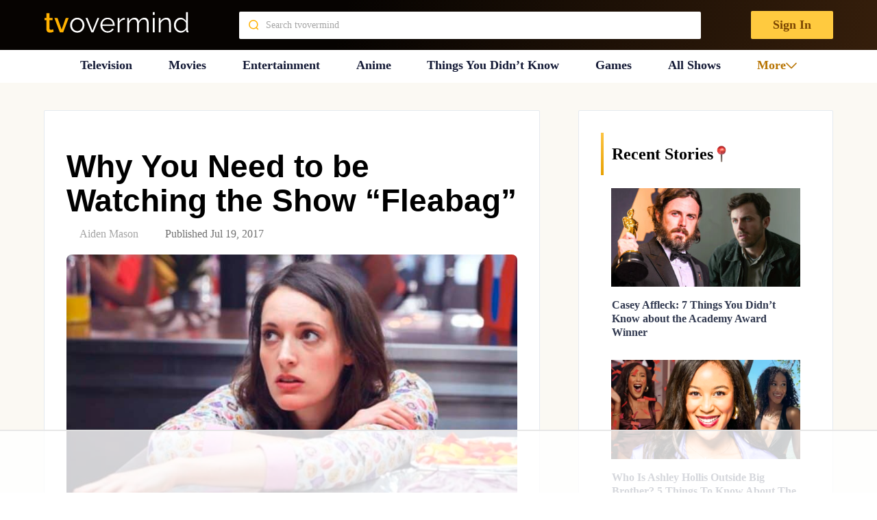

--- FILE ---
content_type: text/css
request_url: https://ads.adthrive.com/sites/5fc7accd35e8c2d3f5e0e93a/ads.min.css
body_size: 333
content:
body.archive .adthrive-content {
width: 100%;
}

.adthrive-content {
background-color: #F5F5F5!important;
}

.adthrive-content {
min-height: 250px !important;
}

.adthrive-ad-cls>div, .adthrive-ad-cls>iframe {
flex-basis: auto !important;
}

.adthrive-content iframe {
height: revert-layer !important;
}


/*putting mobile sticky outstream player under mobile nav menu*/
.adthrive-stuck.adthrive-sticky-outstream {
z-index: 8888 !important;
}

--- FILE ---
content_type: text/plain
request_url: https://rtb.openx.net/openrtbb/prebidjs
body_size: -222
content:
{"id":"0fdac253-651b-42e6-be83-0655213cb9e1","nbr":0}

--- FILE ---
content_type: text/plain
request_url: https://rtb.openx.net/openrtbb/prebidjs
body_size: -222
content:
{"id":"e674cd3e-7bbf-4f74-9b6a-f7c634068a18","nbr":0}

--- FILE ---
content_type: text/plain
request_url: https://rtb.openx.net/openrtbb/prebidjs
body_size: -222
content:
{"id":"2e3db0e3-7c93-439d-9566-c5579a24406f","nbr":0}

--- FILE ---
content_type: text/plain; charset=UTF-8
request_url: https://at.teads.tv/fpc?analytics_tag_id=PUB_17002&tfpvi=&gdpr_consent=&gdpr_status=22&gdpr_reason=220&ccpa_consent=&sv=prebid-v1
body_size: 52
content:
MDFiM2E1ZWYtNjVlNS00MWI4LTg3MjAtYmEzNmM0NGQ4NWJjIzgw

--- FILE ---
content_type: image/svg+xml
request_url: https://tvovermind.com/wp-content/themes/mts_sociallyviral_optimized/images/quote.svg
body_size: 595
content:
<svg width="30" height="18" viewBox="0 0 30 18" fill="none" xmlns="http://www.w3.org/2000/svg">
<path d="M30 0C29.5724 1.91021 29.1211 3.94286 28.6461 6.09796C28.2185 8.25306 27.8147 10.3592 27.4347 12.4163C27.0546 14.4245 26.7458 16.2857 26.5083 18H16.7458L16.247 17.1918C16.6746 15.4286 17.2209 13.5673 17.886 11.6082C18.5511 9.64898 19.2637 7.66531 20.0238 5.65714C20.8314 3.64898 21.6152 1.76327 22.3753 0H30ZM13.753 0C13.3254 1.91021 12.8741 3.94286 12.399 6.09796C11.9715 8.25306 11.5677 10.3592 11.1876 12.4163C10.8076 14.4245 10.4988 16.2857 10.2613 18H0.498812L0 17.1918C0.427553 15.4286 0.973872 13.5673 1.63895 11.6082C2.30404 9.64898 3.01663 7.66531 3.77672 5.65714C4.58432 3.64898 5.36817 1.76327 6.12827 0H13.753Z" fill="#E1D8BF"/>
</svg>


--- FILE ---
content_type: application/javascript
request_url: https://tvovermind.com/wp-content/themes/mts_sociallyviral_optimized/js/single-post.js?ver=6.5.7
body_size: 195
content:
document.addEventListener("DOMContentLoaded",(function(){document.querySelectorAll("#special_post .expand").forEach((function(e){e.addEventListener("click",(function(){var e=this.id;document.querySelector("#custom_"+e+".section").classList.add("active"),document.querySelector("#custom_"+e+".section .readmore .expand").style.display="none",document.querySelector("#custom_"+e+".section .readmore .collapse").style.display="block"}))})),document.querySelectorAll("#special_post .collapse").forEach((function(e){e.addEventListener("click",(function(){var e=this.id;document.querySelector("#custom_"+e+".section").classList.remove("active"),document.querySelector("#custom_"+e+".section .readmore .collapse").style.display="none",document.querySelector("#custom_"+e+".section .readmore .expand").style.display="block"}))}));document.querySelectorAll("table").forEach((function(e){const t=document.createElement("div");t.classList.add("table-responsive"),e.parentNode.insertBefore(t,e),t.appendChild(e)}))}));

--- FILE ---
content_type: text/plain
request_url: https://rtb.openx.net/openrtbb/prebidjs
body_size: -84
content:
{"id":"72bf1986-231b-4815-b8e1-09800f7ebaac","nbr":0}

--- FILE ---
content_type: text/plain; charset=utf-8
request_url: https://ads.adthrive.com/http-api/cv2
body_size: 5858
content:
{"om":["-5937061642158916385","04cfe57e-4335-4636-97ed-527e00882d35","07qjzu81","080c5122","08tx68p2","0h6b7s2o","0k4mo2mx","0m1hhuu3","0rt1q3rt","0sm4lr19","0w7bnx4s","0wi5e61m","1011_302_56233497","1028_8564740","1029_i1c8pvsq","1029_i59i2n0g","1029_k3yzpjn7","1029_mpktzcz7","11142692","11509227","1185:1609874286","1185:1609948193","12010080","12010084","12010088","12040874","12077037","12219633","12219634","123456","124842_2","124845_2","124847_2","1453468","1463327","1610266048","16_611745386","16_671940644","16_683816003","17_23391215","17_23391269","17_24696328","17_24724431","17_24724443","1825ptch","1a1lwgs2","1ay0qg8d","1crfdz2o","1hma35w4","1qo701j6","1rss816r","1s6cu3sc","1t5itjys","1tucmiz7","1ukslvux","1x3hr6op","1xohi1zo","20688278","2132:43435725","2249:664620144","2249:782687798613","2307:021u327u","2307:0w7bnx4s","2307:1ay0qg8d","2307:1goly4xp","2307:372nlj1w","2307:4bo7q7uz","2307:4y5btdqs","2307:5azsdc3q","2307:5jmt9rde","2307:71sgyuoq","2307:76d9w8jy","2307:7htl5ogn","2307:8fdfc014","2307:8wq6h621","2307:9mf9bi98","2307:a43qhva1","2307:aodopxzf","2307:aqppbhoa","2307:bepcrxpf","2307:bpjsfc2k","2307:brb59cr2","2307:c0giwiin","2307:coy3a5w5","2307:dsvvt0ll","2307:fbpxdx3y","2307:gzytfr82","2307:hiomz1xc","2307:ic27tfj8","2307:ieewivmo","2307:j5veeblz","2307:k63alw9y","2307:k6ovs8n2","2307:kk5768bd","2307:ldv3iy6n","2307:lz7bs4e4","2307:m3i0vxvt","2307:mhob8we6","2307:mj17wo4c","2307:ooa68zgd","2307:ozoeylho","2307:pogoe66i","2307:prq4f8da","2307:qgaucahq","2307:qiwqxhj9","2307:sd2rd70t","2307:st9t25wh","2307:sze636fg","2307:tegpgkt9","2307:urut9okb","2307:vmgf4ajr","2307:vnq7a5dv","2307:vosaol7s","2307:vsjk0qvy","2307:wbt3krkm","2307:whwktaba","2307:wlpwts08","2307:xe7etvhg","2307:xowb4bvd","2307:z8bcdab4","2307:zgfnr75h","2307:zoc8ss0g","2307:zvfjb0vm","2319_66419_10629587","2319_66419_10629601","2319_66419_10629602","2319_66419_10629688","2409_25495_176_CR52092918","2409_25495_176_CR52092920","2409_25495_176_CR52093578","2409_25495_176_CR52162012","25","25_l18z90sj","262594","2676:81082286","2760:176_CR52092923","27vcuiff","2831026933_661004333","28925636","28933536","29402249","29414696","2ffkihbg","2lielc17","2sgmhhnn","2uuipn6j","2xu9ksr7","2yor97dj","31809564","3278075-18446744072673958336","3278076-18446744072673958336","3278077-18446744072673958336","3278078-18446744072673958336","3278079-18446744072673958336","3278080-18446744072673958336","3278082-18446744072673958336","3278083-18446744072673958336","3278084-18446744072673958336","32j56hnc","32l2n30b","33290271","3335_25247_614105210","33604871","33608654","33865078","33f503ea-22bf-4d72-9138-635b018bade6","34534170","3490:CR52092918","3490:CR52092920","3490:CR52092921","3490:CR52092922","3490:CR52092923","3490:CR52141676","3490:CR52144953","3490:CR52162012","3490:CR52162021","3490:CR52162022","34975521","34eys5wu","36159044","3658_106750_c0giwiin","3658_106750_coy3a5w5","3658_106750_zgfnr75h","3658_151643_hk2nsy6j","3658_151643_pqn44nv6","3658_151643_spv5lpyq","3658_15315_hbcc7ezj","3658_15761_pogoe66i","3658_15843_4bo7q7uz","3658_15843_aqppbhoa","3658_15936_f37tz7gi","3658_175625_5jmt9rde","3658_210546_rfte75zc","3658_211120_gzytfr82","3658_213630_sd2rd70t","3658_216697_1qo701j6","3658_216697_mcc7t3q6","3658_21920_ozoeylho","3658_582790_z8bcdab4","379826192","3822:23421345","38557841","39999945","3mdkny0z","3n588bx4","3nhww7ef","3swzj6q3","3tcttx9v","40683667","409_189408","409_213936","409_213938","409_213944","409_216398","409_216406","409_216416","409_216492","409_216494","409_216496","409_216506","409_223599","409_227258","409_230728","40jod160","4114:catalina-73780","42231876","425nx5ho","44145115","44629254","455914","45n9f3de","47141847","47191413","4771_593370_1610242240","47745490","47745504","47745534","481703827","48629971","48937115","49189249","4aqwokyz","4dsd372p","4eirkxgw","4gbnsb6a","4klye7cc","4nw7om9i","4qyarj1u","4y5btdqs","51372410","51k0nnrq","52136743","521504","523_354_0050g68c046f25d911j","523_354_3945262D-2C3D-400C-846B-48287CB88FB0","523_354_bn10835","523_354_bn10839","52626586","526475","534932","53832733","539980","53v6aquw","54034745","542557320","54639987","5510:1a1lwgs2","5510:2xu9ksr7","5510:8n6mtkhh","5510:9jthdrjt","5510:9lxdy59h","5510:9pvry0tu","5510:khrc9fv4","5510:ooa68zgd","5510:qr7900hi","55116643","55116647","55221385","55354666","55712989","55726194","557_409_213938","557_409_213944","557_409_213977","557_409_213980","557_409_228065","557_409_228077","558_93_4y5btdqs","558_93_5jmt9rde","558_93_av50hdw7","558_93_cki44jrm","558_93_coy3a5w5","558_93_cv2huqwc","558_93_g2ua3qul","558_93_ib1o62yz","558_93_jy61oxfj","558_93_s4sn8llk","558_93_zdrynbw7","558_93_zgfnr75h","558_93_zoc8ss0g","55xalmqs","56071098","56341213","56624343","56756029","56794606","56cd798e-a798-440e-b796-e3820d32f19f","56nr88ik","57149985","583724351","585jtxb8","58853467","59646867","597u1cnu","59te3pkg","5dy04rwt","5jmt9rde","5qore4tc","5r196al8","5t9hq8it","5zz88vz8","603485497","60884327","61075140","61210708","61210719","61231615","61231626","614105101","614105104","614105214","61421009","61444661","614786589","61573265","616084f3-1364-4215-a5f2-a1ee066b957d","61900466","61916211","61932920","619641621","619765960","61991164","62007246","62086730","62160079","62212111","6250_66552_T25704211","626973455","629011372","6365_61796_781919472846","643153468","644304833","648104664","654743826","659216891404","6597949","661004333","667609018","668021441","66tctort","671064088","671938522","680_99480_608862812","680_99480_614105094","680_99480_614105101","680_99480_614105104","680_99480_614105105","680_99480_614105109","680_99480_686985184","680_99480_686985190","680_99480_686985199","680_99480_686985201","681805675","682748442","682748454","682748462","682750111","683135130","683572244","684082385","684340670","684503163","684503172","684503173","684503196","686149321","686512685","686985184","686985190","686985199","686985201","688061742","688064625","688070999","688078501","688900693","689255753","690_99485_1609874286","694vai6v","696b5fbe-a64f-43bb-9814-4cdcee4238e7","6b2gia2h","6e158b41-1934-4ce9-b10d-778259a3264f","6k5gjis0","6kq8jn76","6mwqcsi8","6nqbq2uw","6om0qljb","6os0lblf","6pamm6b8","6q5nlqeg","6y4varf9","70_82546341","71hv4oqc","71sgyuoq","7255_121665_catalina-73780","7255_121665_catalina-73781","7354_111700_84296123","7354_138543_85807301","7354_217088_79794294","7354_217088_80177139","7354_217088_82546250","7618517","76d9w8jy","7736472","7736477","776550556990","776553132679","776637783053","776637821279","776637986597","77zr6ek2","7829835","78402071","7845rev5","79096162","7928695","79433566","7951209","7951227","7955798","79591713","79591731","79591734","79591899","7960712","7963682","7964881","7969182","7969239","7972225","7981054","7981058","7981066","7995497","7995498","7995499","7997217","7d17dl7g","7d4mclzv","8002119","8002122","8003577","8003839","8003859","8003964","8004971","8007244","8007430","8010898","8016065","8029310","8029311","8029650","8031266","8035666","8035726","8044874","8046216","8047693","8047694","8048201","8051521","8051522","8051523","8052268","8052289","8052292","8052353","8052355","8052357","8052361","8052367","8052368","8052370","8053756","8054796","8060451","8060634","8060639","8060871","8060882","8061037","8064027","80730567","80tz38da","81098552","81099027","81127799","81407505","81783862","81783864","82336243","82336265","82521655","83118643","83147372","83468866","83468914","83487293","83487346","83487395","83487402","83487574","83487625","83487628","83557503","83716005","84111668","84257340","84257382","84296123","84296124","84452247","84452441","84496165","84577477","84577487","84577508","846b6577-91e8-4795-8664-929a1bb4617f","84989427","84989443","84989473","84989508","84989526","84989530","85445183","8564740","856ofrqa","85807434","85943309","85943319","85943428","8968064","8e7ae10a-2c1e-4d10-9f93-884426bc2a4d","8ejyu69m","8fdfc014","8g4gjuhf","8hrs4j1n","8n6mtkhh","8ocqdo33","8r38vmgt","8w4klwi4","900c4wyg","9057/0328842c8f1d017570ede5c97267f40d","9057/211d1f0fa71d1a58cabee51f2180e38f","90xcy54c","9dkdo0qv","9gi02jy0","9jthdrjt","9lxdy59h","9pvry0tu","9sg0vgdl","9uv8wyk4","9z1qb24e","9zl41y5m","a0oxacu8","a2uqytjp","ae6edkmg","ag5h5euo","aodopxzf","aqppbhoa","ar2om0iw","av50hdw7","b0298ry36sd","b3sqze11","b90cwbcd","bepcrxpf","bhl1z72u","bmvwlypm","bpjsfc2k","bqfph6x7","c0giwiin","catalina-73780","cc0c277c","cjdrzael","cki44jrm","coy3a5w5","cr-6ovjht2euatj","cr-8ku72n5v39rgv2","cr-96vv5i6wu8rm","cr-ccyuzh2tw7tmu","cr223-e6x2wk0qxeu","cv2huqwc","cyoitofe","d1emljhe","d1frhp21","dd4auqqr","de09d7f1-a2ca-42c4-8a97-12a28ffedd4f","de48lj30","def7a70e-1baa-41e1-8543-1d5931e2bbef","dowfr01i","dsvvt0ll","e37447bc-27d1-43be-be3a-af4427aa01c8","e3w02j3v","e406ilcq","ec7a3b86-d3c1-446a-a60c-af8493b42819","ee6v10mo","eh13ggwd","eqsggnxj","euk4wmgj","eznxm5z0","ezpm9hr2","f18cad75","f6onaxdy","fb0af358-2241-4230-9b38-627aa7e58ac1","fdxcehn8","fe07xdaw","ffragk0z","fjp0ceax","forn5dzh","fqz2sc7b","fsaep21r","fvdjbmxp","fx0atdhu","fxcpg5qg","g02mxap0","g1mm3bdi","g4o65yj3","g7jacj5p","g7pvbpv9","gahrb7ea","gbwct10b","gdyy85gz","gigdiuwf","gt73iz6e","gtupq68u","gzytfr82","h0o0ado4","hbcc7ezj","hf9btnbz","hgjcm495","hjrpx5dw","hk2nsy6j","hqlj6tla","hyirahoh","hz5bfuj6","i90isgt0","ib1o62yz","ic27tfj8","iotud58b","it07388f","iwf0xs42","j3olimsl","j58m06fh","jb75l2ds","jqv94jug","jy61oxfj","k1i27i69","k2g26hje","k6ovs8n2","kbapdg4y","kd2xr7ic","kdwm0bkk","khrc9fv4","kk5768bd","klq5leo1","kse34ky2","ksh1r64r","l18z90sj","l1fr00p3","lcbz90gp","ldv3iy6n","le28hk1e","liarjuk4","lo9rrcwt","m304cq5k","mcc7t3q6","mdn22hz5","mgm9dspt","mhch7zf6","mhf7b838","mhob8we6","mj17wo4c","mlixtkvs","mmv4tjlx","mphcbzut","ms50j0oi","mu569unk","mw882els","n3egwnq7","n3vcnu40","n98fponh","nen8in3a","ng6uy4w7","njkxh8m5","nopxb826","nq5k861q","ns1qdokv","nt28012w","o1epsxno","o353c5bb","o92tobh2","ojzomn8c","oncnrdeo","ooa68zgd","oril4wg7","oup59eht","oupfc1km","ozgcatld","ozoeylho","p1zjtiv9","p7kq1mt6","p8pu5j57","pagvt0pd","pek2ovv0","pgmjhmrf","pgu6s60g","ph19d41b","pogoe66i","pqlzclwo","pqn44nv6","pqxeox1i","prq4f8da","purncoqw","q2ubed1m","qgaucahq","qifbn9ag","qiwqxhj9","qmbyj6td","qqvgscdx","qs7tjg76","qvymc7o8","qwlgx26f","r1rjcvrd","r5m59oo9","r5uq7eq9","r762jrzq","r9i5mlsl","rcue9ik0","rerq0usv","rfte75zc","rlyxe864","rmccapeb","rmqoo0ef","rujev9ib","s37ll62x","s4sn8llk","s889gfki","s9j4wgpi","sbkk6qvv","sd2rd70t","sdr2su90","seji4da1","sj6hydzy","smgdipm5","so5cfmj7","spv5lpyq","sr2odp2k","srn67q5c","st9t25wh","svinlp2o","sze636fg","t0idwomg","t5kb9pme","t9y1jxrl","tc6309yq","tegpgkt9","tej41pcr","tf7s4ffn","thevmuqe","tjhn31ke","tjrk1rop","toiqqyup","tx8nd4ly","tzf3mp48","u14drqqh","u2d7zemr","u4sze3sn","u5p4xjy9","uqs45ohd","urlu21be","urut9okb","uwtdifhg","uxm3qgnk","v2e2jsbs","v4rfqxto","v945wwim","v9y595ah","vblfb7h4","vdunrolw","vepbkpcp","vfikea6i","vh14dk8t","vosaol7s","vsjk0qvy","vtrsauyl","vtwp5667","vua7mrgu","vxj6n0fj","wfqgu54f","wk7ounrj","wlpwts08","wu5qr81l","x6labqq8","xb868u6v","xe7etvhg","xl298dvfdsg","xo99w1sy","xowb4bvd","xph9czdu","xpmadodl","xs124wyz","xz1z6j77","yb7l5yfl","yhr3li63","yi6qlg3p","ypwfv7hc","yqh121js","yvz367zv","ywsmcqnm","ze6t4do3","zfexqyi5","zflegp8y","zgfnr75h","zkn1r28q","zoc8ss0g","ztkpbpft","ztlksnbe","zvd4kz5s","zvfjb0vm","zw6jpag6","7979132","7979135"],"pmp":[],"adomains":["1md.org","a4g.com","about.bugmd.com","acelauncher.com","adameve.com","adelion.com","adp3.net","advenuedsp.com","aibidauction.com","aibidsrv.com","akusoli.com","allofmpls.org","arkeero.net","ato.mx","avazutracking.net","avid-ad-server.com","avid-adserver.com","avidadserver.com","aztracking.net","bc-sys.com","bcc-ads.com","bidderrtb.com","bidscube.com","bizzclick.com","bkserving.com","bksn.se","brightmountainads.com","bucksense.io","bugmd.com","ca.iqos.com","capitaloneshopping.com","cdn.dsptr.com","clarifion.com","cotosen.com","cs.money","cwkuki.com","dallasnews.com","dcntr-ads.com","decenterads.com","derila-ergo.com","dhgate.com","dhs.gov","digitaladsystems.com","displate.com","doyour.bid","dspbox.io","envisionx.co","ezmob.com","fmlabsonline.com","g123.jp","g2trk.com","gadmobe.com","getbugmd.com","goodtoknowthis.com","gov.il","guard.io","hero-wars.com","holts.com","howto5.io","ice.gov","imprdom.com","justanswer.com","liverrenew.com","longhornsnuff.com","lovehoney.com","lowerjointpain.com","lymphsystemsupport.com","media-servers.net","medimops.de","miniretornaveis.com","mobuppsrtb.com","motionspots.com","mygrizzly.com","myrocky.ca","national-lottery.co.uk","nbliver360.com","ndc.ajillionmax.com","niutux.com","nordicspirit.co.uk","notify.nuviad.com","notify.oxonux.com","own-imp.vrtzads.com","paperela.com","parasiterelief.com","peta.org","pfm.ninja","pixel.metanetwork.mobi","pixel.valo.ai","plannedparenthood.org","plf1.net","plt7.com","pltfrm.click","printwithwave.co","privacymodeweb.com","rangeusa.com","readywind.com","reklambids.com","ri.psdwc.com","rtb-adeclipse.io","rtb-direct.com","rtb.adx1.com","rtb.kds.media","rtb.reklambid.com","rtb.reklamdsp.com","rtb.rklmstr.com","rtbadtrading.com","rtbsbengine.com","rtbtradein.com","saba.com.mx","securevid.co","servedby.revive-adserver.net","shift.com","smrt-view.com","swissklip.com","taboola.com","tel-aviv.gov.il","temu.com","theoceanac.com","track-bid.com","trackingintegral.com","trading-rtbg.com","trkbid.com","truthfinder.com","unoadsrv.com","usconcealedcarry.com","uuidksinc.net","vabilitytech.com","vashoot.com","vegogarden.com","viewtemplates.com","votervoice.net","vuse.com","waardex.com","wapstart.ru","wdc.go2trk.com","weareplannedparenthood.org","webtradingspot.com","xapads.com","xiaflex.com","yourchamilia.com"]}

--- FILE ---
content_type: text/plain
request_url: https://rtb.openx.net/openrtbb/prebidjs
body_size: -222
content:
{"id":"5b447dbd-150e-4128-948f-a55533c9efdb","nbr":0}

--- FILE ---
content_type: text/plain
request_url: https://rtb.openx.net/openrtbb/prebidjs
body_size: -222
content:
{"id":"17dc101a-6900-4a13-9f25-ef462127341e","nbr":0}

--- FILE ---
content_type: text/plain
request_url: https://rtb.openx.net/openrtbb/prebidjs
body_size: -222
content:
{"id":"efe95e8c-de15-45c9-9901-1984d508e6c1","nbr":0}

--- FILE ---
content_type: text/plain
request_url: https://rtb.openx.net/openrtbb/prebidjs
body_size: -222
content:
{"id":"ed578d12-99fd-4f3c-a74a-71800aeddd4d","nbr":0}

--- FILE ---
content_type: text/plain
request_url: https://rtb.openx.net/openrtbb/prebidjs
body_size: -222
content:
{"id":"987f3b2a-d06c-45d0-a8fb-404da87d78b1","nbr":0}